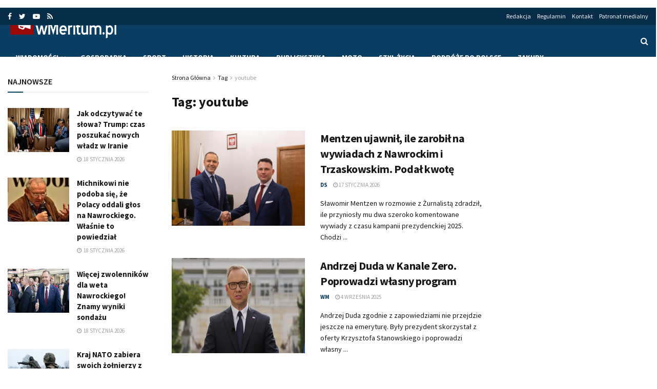

--- FILE ---
content_type: application/javascript; charset=utf-8
request_url: https://fundingchoicesmessages.google.com/f/AGSKWxUVqp94I6J7xvGD1nygj4teSyYORkA0ZflCVWbOf1eNkYUEqwInW8j5bI17SZJe3-cxNx4WazXO4KR9HeULFjIOOe1r4pyJc1NMQBOI1coJc961EI0IS5BgLSaQ-b05oIkGLpE=?fccs=W251bGwsbnVsbCxudWxsLG51bGwsbnVsbCxudWxsLFsxNzY4Nzg3NTc1LDkzNjAwMDAwMF0sbnVsbCxudWxsLG51bGwsW251bGwsWzddXSwiaHR0cHM6Ly93bWVyaXR1bS5wbC90YWcveW91dHViZSIsbnVsbCxbWzgsIk05bGt6VWFaRHNnIl0sWzksImVuLVVTIl0sWzE5LCIyIl0sWzE3LCJbMF0iXSxbMjQsIiJdLFsyOSwiZmFsc2UiXV1d
body_size: -223
content:
if (typeof __googlefc.fcKernelManager.run === 'function') {"use strict";this.default_ContributorServingResponseClientJs=this.default_ContributorServingResponseClientJs||{};(function(_){var window=this;
try{
var OH=function(a){this.A=_.t(a)};_.u(OH,_.J);var PH=_.Zc(OH);var QH=function(a,b,c){this.B=a;this.params=b;this.j=c;this.l=_.F(this.params,4);this.o=new _.bh(this.B.document,_.O(this.params,3),new _.Og(_.Ok(this.j)))};QH.prototype.run=function(){if(_.P(this.params,10)){var a=this.o;var b=_.ch(a);b=_.Jd(b,4);_.gh(a,b)}a=_.Pk(this.j)?_.Xd(_.Pk(this.j)):new _.Zd;_.$d(a,9);_.F(a,4)!==1&&_.H(a,4,this.l===2||this.l===3?1:2);_.Dg(this.params,5)&&(b=_.O(this.params,5),_.fg(a,6,b));return a};var RH=function(){};RH.prototype.run=function(a,b){var c,d;return _.v(function(e){c=PH(b);d=(new QH(a,c,_.A(c,_.Nk,2))).run();return e.return({ia:_.L(d)})})};_.Rk(8,new RH);
}catch(e){_._DumpException(e)}
}).call(this,this.default_ContributorServingResponseClientJs);
// Google Inc.

//# sourceURL=/_/mss/boq-content-ads-contributor/_/js/k=boq-content-ads-contributor.ContributorServingResponseClientJs.en_US.M9lkzUaZDsg.es5.O/d=1/exm=kernel_loader,loader_js_executable/ed=1/rs=AJlcJMzanTQvnnVdXXtZinnKRQ21NfsPog/m=web_iab_tcf_v2_signal_executable
__googlefc.fcKernelManager.run('\x5b\x5b\x5b8,\x22\x5bnull,\x5b\x5bnull,null,null,\\\x22https:\/\/fundingchoicesmessages.google.com\/f\/AGSKWxX5KWUzoKAoF7ZhipePP_9vF3IpSVKNXumGJMekAPg1hvmEFDVsISb3AIRwQcXcni6N255BaWSKvjg7HoYOEvuOJynoYGj1oqAJNG7tGzJm0kWMNmU2DhJ6CL_MdHANLyoWutA\\\\u003d\\\x22\x5d,null,null,\x5bnull,null,null,\\\x22https:\/\/fundingchoicesmessages.google.com\/el\/AGSKWxWoKkSPrVIDrwEhbmpg7E71w0vwrbd0wAS0D517YYTSbmrmvleQrlpAR5OL9J7pxvvXktUQsLVo_Jhs0H5FSBZ6fnUJLvOHGijcRtGSafsXBUmUPYbM2qw1IPf8KZ7nspUP8Kc\\\\u003d\\\x22\x5d,null,\x5bnull,\x5b7\x5d\x5d\x5d,\\\x22wmeritum.pl\\\x22,1,\\\x22pl\\\x22,null,null,null,null,1\x5d\x22\x5d\x5d,\x5bnull,null,null,\x22https:\/\/fundingchoicesmessages.google.com\/f\/AGSKWxWzDjnPqG8lHLondTmrL25yv4wy2w51QumPP1AylwpVTkuQZ9uED_S3narSdNkWegdJG6e0LqfVnnJwCzPlOYq51k9M2uyzEUfeY9S6j4w3vKS65eZwU1JZeT8tntAde93dt_M\\u003d\x22\x5d\x5d');}

--- FILE ---
content_type: application/javascript; charset=utf-8
request_url: https://fundingchoicesmessages.google.com/f/AGSKWxUE1Af0-lW5_IK6sUfFBH_8j0vUWzU0t0pT3k4_bpSdeeVIoHhSsTFHGRlgmD9EM_J4KRs-YBojrm9XaWhKgmsRt-D_6uD7F2kKIAMJ-qrPm8GfxKyPHtvJfjkVBLq67qYLmxILR49uW-nY5co7QinqSvEYzhoSTzxI8p4rpSmc94_0U4D4iOkWiQ==/_/ad_units._728by90_/adbox_/ad_editorials__adsys.
body_size: -1292
content:
window['57aa9a72-af5f-4265-ba70-1446bacb11bf'] = true;